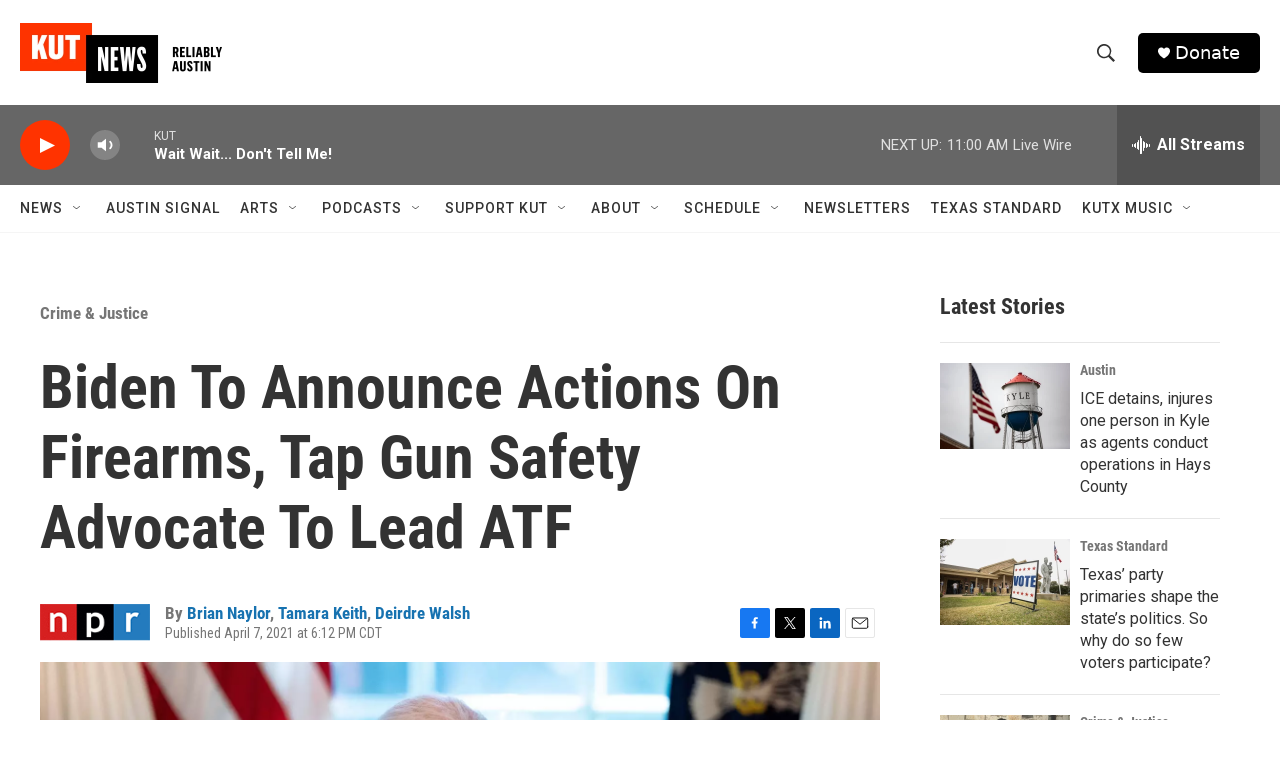

--- FILE ---
content_type: text/html; charset=utf-8
request_url: https://www.google.com/recaptcha/api2/aframe
body_size: 266
content:
<!DOCTYPE HTML><html><head><meta http-equiv="content-type" content="text/html; charset=UTF-8"></head><body><script nonce="8iR0BkcYQlggVxPYY4ttuQ">/** Anti-fraud and anti-abuse applications only. See google.com/recaptcha */ try{var clients={'sodar':'https://pagead2.googlesyndication.com/pagead/sodar?'};window.addEventListener("message",function(a){try{if(a.source===window.parent){var b=JSON.parse(a.data);var c=clients[b['id']];if(c){var d=document.createElement('img');d.src=c+b['params']+'&rc='+(localStorage.getItem("rc::a")?sessionStorage.getItem("rc::b"):"");window.document.body.appendChild(d);sessionStorage.setItem("rc::e",parseInt(sessionStorage.getItem("rc::e")||0)+1);localStorage.setItem("rc::h",'1768666177817');}}}catch(b){}});window.parent.postMessage("_grecaptcha_ready", "*");}catch(b){}</script></body></html>